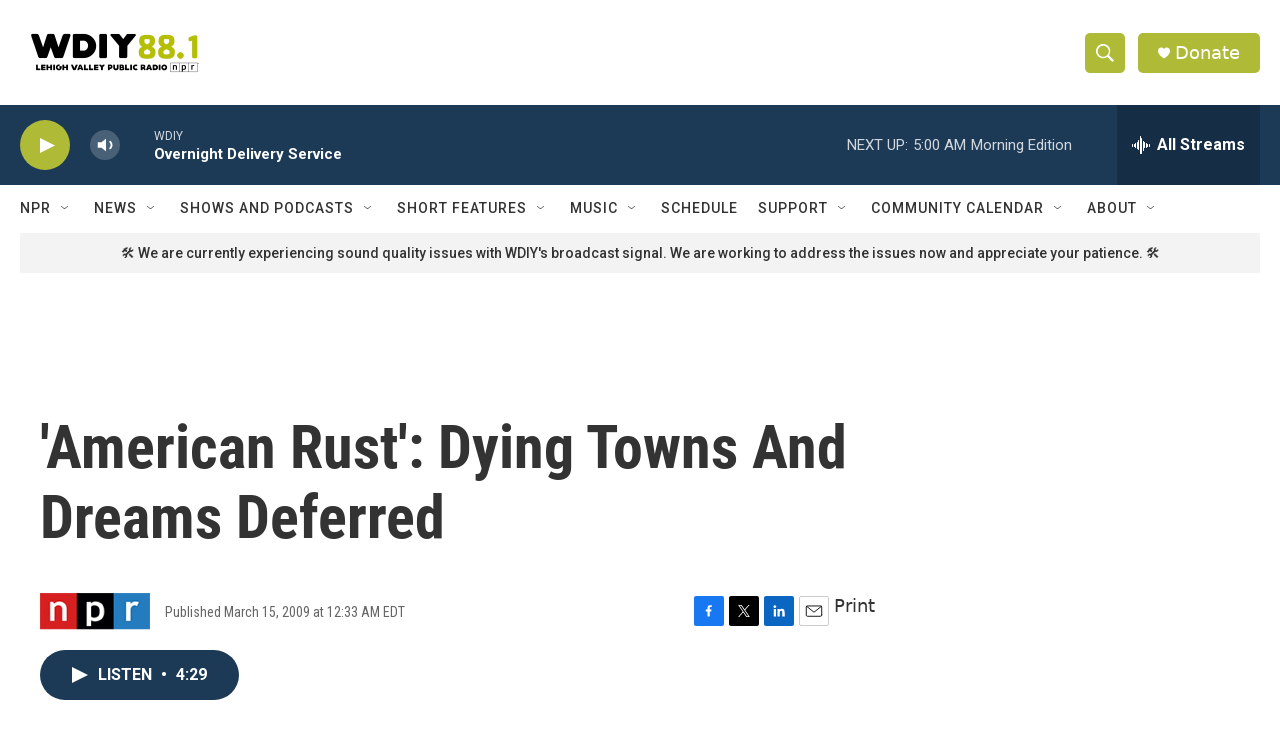

--- FILE ---
content_type: text/html; charset=utf-8
request_url: https://www.google.com/recaptcha/api2/aframe
body_size: 268
content:
<!DOCTYPE HTML><html><head><meta http-equiv="content-type" content="text/html; charset=UTF-8"></head><body><script nonce="B4Cjq3Bxnrs3FG0K5rSTYg">/** Anti-fraud and anti-abuse applications only. See google.com/recaptcha */ try{var clients={'sodar':'https://pagead2.googlesyndication.com/pagead/sodar?'};window.addEventListener("message",function(a){try{if(a.source===window.parent){var b=JSON.parse(a.data);var c=clients[b['id']];if(c){var d=document.createElement('img');d.src=c+b['params']+'&rc='+(localStorage.getItem("rc::a")?sessionStorage.getItem("rc::b"):"");window.document.body.appendChild(d);sessionStorage.setItem("rc::e",parseInt(sessionStorage.getItem("rc::e")||0)+1);localStorage.setItem("rc::h",'1768550495155');}}}catch(b){}});window.parent.postMessage("_grecaptcha_ready", "*");}catch(b){}</script></body></html>